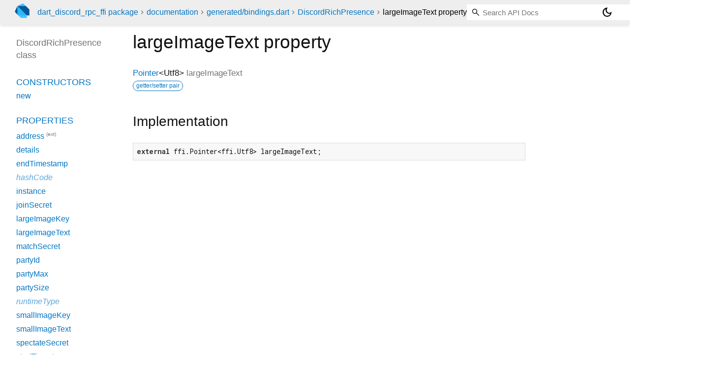

--- FILE ---
content_type: text/html; charset="utf-8"
request_url: https://pub.dev/documentation/dart_discord_rpc_ffi/latest/generated_bindings/DiscordRichPresence/largeImageText.html
body_size: 1533
content:
<!DOCTYPE html>
<html lang="en"><head><meta name="robots" content="noindex"/><script type="text/javascript" src="https://www.googletagmanager.com/gtm.js?id=GTM-MX6DBN9" async="async"></script><script type="text/javascript" src="/static/hash-jnfujih4/js/gtm.js"></script><meta charset="utf-8"/><meta http-equiv="X-UA-Compatible" content="IE=edge"/><meta name="viewport" content="width=device-width, height=device-height, initial-scale=1, user-scalable=no"/><meta name="generator" content="made with love by dartdoc"/><meta name="description" content="API docs for the largeImageText property from the DiscordRichPresence class, for the Dart programming language."/><title>largeImageText property - DiscordRichPresence class - bindings library - Dart API</title><link rel="canonical" href="https://pub.dev/documentation/dart_discord_rpc_ffi/latest/generated_bindings/DiscordRichPresence/largeImageText.html"/><link rel="preconnect" href="https://fonts.gstatic.com"/><link rel="stylesheet" href="https://fonts.googleapis.com/css2?family=Roboto+Mono:ital,wght@0,300;0,400;0,500;0,700;1,400&amp;display=swap"/><link rel="stylesheet" href="https://fonts.googleapis.com/css2?family=Material+Symbols+Outlined:opsz,wght,FILL,GRAD@24,400,0,0"/><link rel="stylesheet" href="/static/hash-jnfujih4/css/dartdoc.css"/><link rel="icon" href="/favicon.ico?hash=nk4nss8c7444fg0chird9erqef2vkhb8"/></head><body class="light-theme" data-base-href="../../" data-using-base-href="false"><noscript><iframe src="https://www.googletagmanager.com/ns.html?id=GTM-MX6DBN9" height="0" width="0" style="display:none;visibility:hidden"></iframe></noscript><script src="/static/hash-jnfujih4/js/dark-init.js"></script><div id="overlay-under-drawer"></div><header id="title"><span id="sidenav-left-toggle" class="material-symbols-outlined" role="button" tabindex="0">menu</span><a class="hidden-xs" href="/"><img src="/static/hash-jnfujih4/img/dart-logo.svg" alt="" width="30" height="30" role="presentation" aria-label="Go to the landing page of pub.dev" style="height: 30px; margin-right: 1em;"/></a><ol class="breadcrumbs gt-separated dark hidden-xs"><li><a href="/packages/dart_discord_rpc_ffi">dart_discord_rpc_ffi package</a></li><li><a href="../../index.html">documentation</a></li><li><a href="../../generated_bindings/">generated&#47;bindings.dart</a></li><li><a href="../../generated_bindings/DiscordRichPresence-class.html">DiscordRichPresence</a></li><li class="self-crumb">largeImageText property</li></ol><div class="self-name">largeImageText property</div><form class="search navbar-right" role="search"><input id="search-box" class="form-control typeahead" type="text" placeholder="Loading search..." autocomplete="off"/></form><button id="theme-button" class="toggle" aria-label="Light and dark mode toggle" title="Toggle between light and dark mode"><span id="dark-theme-button" class="material-symbols-outlined" aria-hidden="true">dark_mode</span><span id="light-theme-button" class="material-symbols-outlined" aria-hidden="true">light_mode</span></button></header><main><div id="dartdoc-main-content" class="main-content" data-above-sidebar="generated_bindings/DiscordRichPresence-class-sidebar.html" data-below-sidebar="">
    <div>
<h1><span class="kind-property">largeImageText</span> property 
</h1></div>

    
      <div class="multi-line-signature">
        
        <a href="https://api.dart.dev/stable/3.10.7/dart-ffi/Pointer-class.html">Pointer</a><span class="signature">&lt;<wbr><span class="type-parameter">Utf8</span>&gt;</span>
        <span class="name ">largeImageText</span>
        <div class="features"><span class="feature">getter/setter pair</span></div>

      </div>
      

      
<div class="summary source-code" id="source">
  <h2><span>Implementation</span></h2>
  <pre class="language-dart"><code class="language-dart">external ffi.Pointer&lt;ffi.Utf8&gt; largeImageText;</code></pre>
</div>


    
</div><div id="dartdoc-sidebar-left" class="sidebar sidebar-offcanvas-left"><header id="header-search-sidebar" class="hidden-l"><form class="search-sidebar" role="search"><input id="search-sidebar" class="form-control typeahead" type="text" placeholder="Loading search..." autocomplete="off"/></form></header><ol id="sidebar-nav" class="breadcrumbs gt-separated dark hidden-l"><li><a href="/packages/dart_discord_rpc_ffi">dart_discord_rpc_ffi package</a></li><li><a href="../../index.html">documentation</a></li><li><a href="../../generated_bindings/">generated&#47;bindings</a></li><li><a href="../../generated_bindings/DiscordRichPresence-class.html">DiscordRichPresence</a></li><li class="self-crumb">largeImageText property</li></ol>
  <!-- The search input and breadcrumbs below are only responsively visible at low resolutions. -->



  <h5>DiscordRichPresence class</h5>
  <div id="dartdoc-sidebar-left-content"></div>
</div><div id="dartdoc-sidebar-right" class="sidebar sidebar-offcanvas-right">
</div></main><footer><span class="no-break">dart_discord_rpc_ffi 0.0.2</span></footer><script src="/static/hash-jnfujih4/dartdoc/resources/highlight.pack.js"></script><script src="/static/hash-jnfujih4/dartdoc/resources/docs.dart.js"></script></body></html>

--- FILE ---
content_type: text/html; charset="utf-8"
request_url: https://pub.dev/documentation/dart_discord_rpc_ffi/latest/generated_bindings/DiscordRichPresence-class-sidebar.html
body_size: -683
content:
<ol>

      <li class="section-title"><a href="generated_bindings/DiscordRichPresence-class.html#constructors">Constructors</a></li>
        <li><a href="generated_bindings/DiscordRichPresence/DiscordRichPresence.html">new</a></li>


    
        <li class="section-title">
          <a href="generated_bindings/DiscordRichPresence-class.html#instance-properties">Properties</a>
        </li>
          
<li>
  <a href="https://api.dart.dev/stable/3.10.7/dart-ffi/StructAddress/address.html">address</a>
      <sup class="muted" title="Available on T">(ext)</sup>
</li>
          
<li>
  <a href="generated_bindings/DiscordRichPresence/details.html">details</a>
</li>
          
<li>
  <a href="generated_bindings/DiscordRichPresence/endTimestamp.html">endTimestamp</a>
</li>
          
<li class="inherited">
  <a href="https://api.dart.dev/stable/3.10.7/dart-core/Object/hashCode.html">hashCode</a>
</li>
          
<li>
  <a href="generated_bindings/DiscordRichPresence/instance.html">instance</a>
</li>
          
<li>
  <a href="generated_bindings/DiscordRichPresence/joinSecret.html">joinSecret</a>
</li>
          
<li>
  <a href="generated_bindings/DiscordRichPresence/largeImageKey.html">largeImageKey</a>
</li>
          
<li>
  <a href="generated_bindings/DiscordRichPresence/largeImageText.html">largeImageText</a>
</li>
          
<li>
  <a href="generated_bindings/DiscordRichPresence/matchSecret.html">matchSecret</a>
</li>
          
<li>
  <a href="generated_bindings/DiscordRichPresence/partyId.html">partyId</a>
</li>
          
<li>
  <a href="generated_bindings/DiscordRichPresence/partyMax.html">partyMax</a>
</li>
          
<li>
  <a href="generated_bindings/DiscordRichPresence/partySize.html">partySize</a>
</li>
          
<li class="inherited">
  <a href="https://api.dart.dev/stable/3.10.7/dart-core/Object/runtimeType.html">runtimeType</a>
</li>
          
<li>
  <a href="generated_bindings/DiscordRichPresence/smallImageKey.html">smallImageKey</a>
</li>
          
<li>
  <a href="generated_bindings/DiscordRichPresence/smallImageText.html">smallImageText</a>
</li>
          
<li>
  <a href="generated_bindings/DiscordRichPresence/spectateSecret.html">spectateSecret</a>
</li>
          
<li>
  <a href="generated_bindings/DiscordRichPresence/startTimestamp.html">startTimestamp</a>
</li>
          
<li>
  <a href="generated_bindings/DiscordRichPresence/state.html">state</a>
</li>

        <li class="section-title inherited"><a href="generated_bindings/DiscordRichPresence-class.html#instance-methods">Methods</a></li>
          
<li class="inherited">
  <a href="https://api.dart.dev/stable/3.10.7/dart-core/Object/noSuchMethod.html">noSuchMethod</a>
</li>
          
<li class="inherited">
  <a href="https://api.dart.dev/stable/3.10.7/dart-core/Object/toString.html">toString</a>
</li>

        <li class="section-title inherited"><a href="generated_bindings/DiscordRichPresence-class.html#operators">Operators</a></li>
          
<li class="inherited">
  <a href="https://api.dart.dev/stable/3.10.7/dart-core/Object/operator_equals.html">operator ==</a>
</li>

    

    


</ol>
